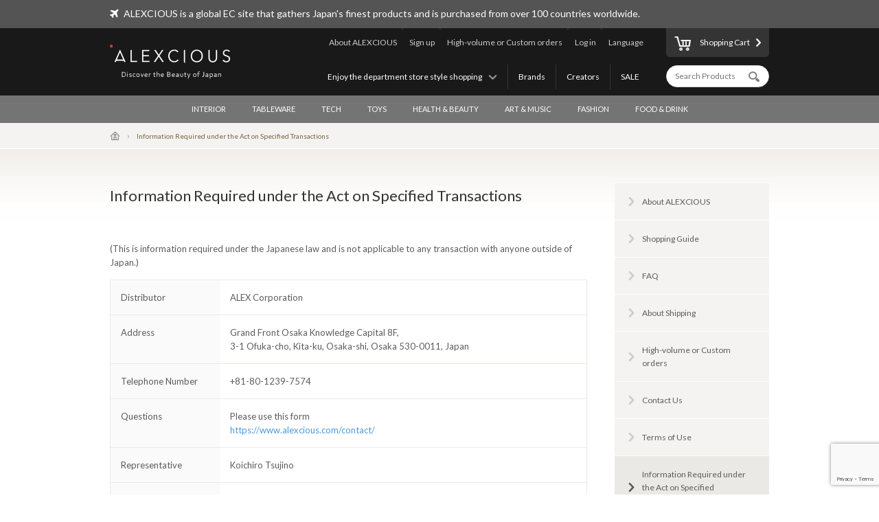

--- FILE ---
content_type: text/html; charset=UTF-8
request_url: https://www.alexcious.com/policy/asct
body_size: 7136
content:
<!DOCTYPE html>

<html lang="en" class="device-desktop">
<head>
<meta charset="UTF-8">
<meta name="viewport" content="width=device-width,user-scalable=no,initial-scale=1.0,maximum-scale=1.0">


<title> | ALEXCIOUS</title>
<meta property="og:title" content="" />
<meta name="description" content=", DISCOVER THE BEAUTY OF JAPAN at ALEXCIOUS: Find Unique Luxury Goods and be Inspired by their Creator" />
<meta property="og:description" content=", DISCOVER THE BEAUTY OF JAPAN at ALEXCIOUS: Find Unique Luxury Goods and be Inspired by their Creator" />
<meta name="keywords" content=",online shopping, luxury gifts, Japan,e-commerce in Japan,EC in Japan,made in Japan,traditional craft" />
<meta name="author" content="ALEX Corporation" />
<meta name="copyright" content="(c) 2014 ALEX Corporation" />
<meta name="name" content="ALEXCIOUS" />
<meta name="coverage" content="Worldwide" />
<meta property="og:type" content="article"/>
<meta property="og:url" content="https://www.alexcious.com/policy/asct"/>
<link rel="canonical" href="https://www.alexcious.com/policy/asct"/>
<meta name="language" content="English"/>
<meta property="og:locale" content="en_US"/>
<meta property="og:site_name" content="ALEXCIOUS"/>
<meta property="fb:admins" content="100001959169069"/>
<meta property="fb:app_id" content="199150523466404"/>
<meta name="google-translate-customization" content="35c9ede14c2d8877-7a05986dac924185-g72019994618f0e37-11"></meta>
<link rel="alternate" type="application/rss+xml" title="RSS" href="https://www.alexcious.com/feed/rss.php" />
<link rel="shortcut icon" href="">
<link rel="apple-touch-icon-precomposed" href="">

<link rel="alternate" hreflang="ja" href="https://www.alexcious.com/ja/policy/asct" />
<link rel="alternate" hreflang="zh" href="https://www.alexcious.com/zh/policy/asct" />
<link rel="alternate" hreflang="th" href="https://www.alexcious.com/th/policy/asct" />



<script src="/c/js/jquery/jquery-1.10.2.min.js"></script>
<script src="/c/js/jquery/jquery.easing.1.3.js"></script>
<script src="/c/js/jquery/jquery-ui.js"></script>
<script src="//translate.google.com/translate_a/element.js?cb=googleTranslateElementInit"></script>
<script src="/c/js/main.js?_=20200905"></script>
<script src="/c/js/common.js?_=20200905"></script>

<link rel="stylesheet" href="https://maxcdn.bootstrapcdn.com/font-awesome/4.7.0/css/font-awesome.min.css">
<link rel="stylesheet" href="/c/css/base.css?_=20190611" media="screen">



<meta name="google-site-verification" content="fderrzI2MjVSKEm5YlJRFzecwvRe7UgyGOJGhKBOuGw" /><link rel="shortcut icon" type="image/x-icon" href="https://www.alexcious.com/user_data/packages/default/img/header/favicon.ico" />
<link rel="icon" type="image/gif" href="https://www.alexcious.com/user_data/packages/default/img/header/favicon1.gif" />
<link rel="apple-touch-icon" href="https://www.alexcious.com/user_data/packages/default/img/header/apple-touch-icon.png" />

<script src='https://www.google.com/recaptcha/api.js?render=6Lex2MIZAAAAAKH4tjzciOnnElUDaTIPNam4xgJS'></script><!-- Google tag (gtag.js) -->
<script async src="https://www.googletagmanager.com/gtag/js?id=G-P93W1682EV"></script>
<script>
  window.dataLayer = window.dataLayer || [];
  function gtag(){dataLayer.push(arguments);}
  gtag('js', new Date());

  gtag('config', 'G-P93W1682EV');
</script></head>



<body onload="">









<div id="header">
    <div id="header-upper">
        <div class="width-keeper">
            <i class="fa fa-plane"></i>
            <p>ALEXCIOUS is a global EC site that gathers Japan's finest products and is purchased from over 100 countries worldwide.</p>
        </div>
    </div>
    <div id="header-main">
        <div class="width-keeper">
            <a id="header-logo" class="sprite-common" href="/"><h1>ALEXCIOUS</h1></a>
            <nav id="header-utils">
                <nav id="header-nav-links">
                    <ul class="utils">
                        <li id="header-nav-language">
                            <a id="language-toggler" href="#">Language</a>
                            <div id="language-menu">
                                <ul id="language-list">
                                    <li><a href="/ja/policy/asct">日本語</a></li>
                                    <li><a href="/zh/policy/asct">繁體中文</a></li>
                                    <li><a href="/zi/policy/asct">简体中文</a></li>
                                    <li><a href="/th/policy/asct">ภาษาไทย</a></li>
                                    <li><a href="/policy/asct">English</a></li>
                                </ul>
                                <div id="gTrans">
                                    <p>Other Language</p>
                                    <script>
function googleTranslateElementInit() {
  new google.translate.TranslateElement({
    autoDisplay: false,
    pageLanguage: 'en',
    multilanguagePage: true,
    gaTrack: true,
    gaId: 'UA-22285695-1',
    layout: google.translate.TranslateElement.InlineLayout.SIMPLE
  }, 'google_translate_element');
}
                                    </script>
                                    <div id="google_translate_element"></div>
                                    <p></p>
                                </div><!-- /#gTrans -->
                                <div class="clearfix"></div>
                            </div><!-- /#language-menu -->
                        </li>
                        <li class="log-in">
                            <a href="https://www.alexcious.com/entry/login_check.php">Log in</a>
                        </li>
                        <li>
                            <a href="/for_business">High-volume or Custom orders</a>
                        </li>
                        <li class="sign-up">
                            <a href="/entry/index.php">Sign up</a>
                        </li>
                        <li>
                            <a href="/about">About ALEXCIOUS</a>
                        </li>
                    </ul>
                    <ul class="filters">
                        <li>
                            <a href="/campaign/">SALE</a>
                        </li>
                        <li>
                            <a href="/creators/">Creators</a>
                        </li>
                        <li>
                            <a href="/brands/">Brands</a>
                        </li>
                        <li id="floor-list-wrapper">
                            <h3 id="floor-list-toggler">Enjoy the department store style shopping</h3>
                            <ul id="header-nav-floor-list">
                                <li class="alexcious-world"><a href="/products/?floor_id=1">
                                    <span class="sprite-common"></span>
                                    <h4>5F ALEXCIOUS WORLD</h4>
                                    <p class="tagline">We have carefully selected these aesthetic gems from all corners of Japan.</p>
                                </a></li>
                                <li class="beautiful"><a href="/products/?floor_id=2">
                                    <span class="sprite-common"></span>
                                    <h4>4F BEAUTIFUL</h4>
                                    <p class="tagline">We have a wide collection of world-class Japanese art.</p>
                                </a></li>
                                <li class="kawaii"><a href="/products/?floor_id=4">
                                    <span class="sprite-common"></span>
                                    <h4>3F KAWAII</h4>
                                    <p class="tagline">We bring Japan&#039;s unique “Kawaii” culture to you.</p>
                                </a></li>
                                <li class="health"><a href="/products/?floor_id=7">
                                    <span class="sprite-common"></span>
                                    <h4>2F HEALTH</h4>
                                    <p class="tagline">As the &quot;advanced health country&quot; Japan, here we&#039;ve selected excellent health-related products we are proud to deliver worldwide. We support the &quot;ME-BYO Project.&quot;</p>
                                </a></li>
                                <li class="useful"><a href="/products/?floor_id=3">
                                    <span class="sprite-common"></span>
                                    <h4>1F USEFUL</h4>
                                    <p class="tagline">Use it once, and you won&#039;t be able to go back. We have prepared goods created by the finest producers and artisans in Japan.</p>
                                </a></li>
                                <li class="gourmet"><a href="/products/?floor_id=5">
                                    <span class="sprite-common"></span>
                                    <h4>B1F GOURMET</h4>
                                    <p class="tagline">Indulge yourself and your loved ones with our products from the gourmet section.</p>
                                </a></li>
                            </ul>
                        </li>
                    </ul>
                </nav><!-- /#header-nav-links -->
                <nav id="header-nav-ui">
                    <a id="to-cart" href="/cart/index.php"><span class="sprite-common"></span>Shopping Cart</a>
                    <form action="/products/" method="GET">
                        <input id="header-product-search-input" class="text search" type="text" name="q" value="" placeholder="Search Products" autocomplete="off">
                        <input id="header-product-search-submit" type="submit" value="">
                    </form>
                </nav><!-- /#header-nav-ui -->
            </nav><!-- /#header-utils -->
        </div><!-- /.width-keeper -->
    </div><!-- /#header-main -->
    <nav id="header-nav-category-list">
        <div class="width-keeper">
            <ul>
                <li class="category">
                    <a class="main-category" href="/products/?cid=3">INTERIOR</a>
                    <ul class="sub-categories">
                        <li><a href="/products/?cid=58">For Workspaces</a></li>
                        <li><a href="/products/?cid=57">For Living Spaces</a></li>
                        <li><a href="/products/?cid=56">For Bedrooms</a></li>
                        <li><a href="/products/?cid=55">For Bathrooms</a></li>
                        <li><a href="/products/?cid=54">Fabrics</a></li>
                        <li><a href="/products/?cid=108">Decor</a></li>
                        <li><a href="/products/?cid=53">Others</a></li>
                    </ul>
                </li>
                <li class="category">
                    <a class="main-category" href="/products/?cid=2">TABLEWARE</a>
                    <ul class="sub-categories">
                        <li><a href="/products/?cid=48">Cups &amp; Mugs</a></li>
                        <li><a href="/products/?cid=109">Wine &amp; SAKE Glass</a></li>
                        <li><a href="/products/?cid=52">Crockery</a></li>
                        <li><a href="/products/?cid=51">Cutlery</a></li>
                        <li><a href="/products/?cid=50">Kitchen Tools</a></li>
                        <li><a href="/products/?cid=110">Kitchen Knives</a></li>
                        <li><a href="/products/?cid=49">Others</a></li>
                    </ul>
                </li>
                <li class="category">
                    <a class="main-category" href="/products/?cid=45">TECH</a>
                    <ul class="sub-categories">
                        <li><a href="/products/?cid=61">iPhone Cases</a></li>
                        <li><a href="/products/?cid=111">iPhone Goods</a></li>
                        <li><a href="/products/?cid=112">Gadget</a></li>
                        <li><a href="/products/?cid=60">Audio &amp; Headphones</a></li>
                        <li><a href="/products/?cid=59">Others</a></li>
                    </ul>
                </li>
                <li class="category">
                    <a class="main-category" href="/products/?cid=30">TOYS</a>
                    <ul class="sub-categories">
                        <li><a href="/products/?cid=73">Toys</a></li>
                        <li><a href="/products/?cid=71">Character Items</a></li>
                        <li><a href="/products/?cid=113">Building Sets</a></li>
                        <li><a href="/products/?cid=114">Wooden Toys</a></li>
                        <li><a href="/products/?cid=70">Others</a></li>
                    </ul>
                </li>
                <li class="category">
                    <a class="main-category" href="/products/?cid=46">HEALTH &amp; BEAUTY</a>
                    <ul class="sub-categories">
                        <li><a href="/products/?cid=66">Personal Care</a></li>
                        <li><a href="/products/?cid=65">Others</a></li>
                    </ul>
                </li>
                <li class="category">
                    <a class="main-category" href="/products/?cid=16">ART &amp; MUSIC</a>
                    <ul class="sub-categories">
                        <li><a href="/products/?cid=69">Artwork</a></li>
                        <li><a href="/products/?cid=68">Music &amp; DVD</a></li>
                        <li><a href="/products/?cid=67">Others</a></li>
                    </ul>
                </li>
                <li class="category">
                    <a class="main-category" href="/products/?cid=4">FASHION</a>
                    <ul class="sub-categories">
                        <li><a href="/products/?cid=64">Bags</a></li>
                        <li><a href="/products/?cid=115">Wallets</a></li>
                        <li><a href="/products/?cid=116">Card Case</a></li>
                        <li><a href="/products/?cid=117">Jewelry</a></li>
                        <li><a href="/products/?cid=63">Accessories</a></li>
                        <li><a href="/products/?cid=62">Others</a></li>
                    </ul>
                </li>
                <li class="category">
                    <a class="main-category" href="/products/?cid=47">FOOD &amp; DRINK</a>
                    <ul class="sub-categories">
                        <li><a href="/products/?cid=78">SAKE</a></li>
                        <li><a href="/products/?cid=77">Foods</a></li>
                        <li><a href="/products/?cid=74">Others</a></li>
                    </ul>
                </li>
            </ul>
        </div>
    </nav>
</div><!-- /#header -->

        <nav id="breadcrumbs">
    <div class="width-keeper">
        <ul>
            <li class="breadcrumb"><a href="/"><i class="icon-home"></i></a></li>
            <li class="breadcrumb">Information Required under the Act on Specified Transactions</li>
        </ul>
    </div>
</nav>
<div id="container" class="help asct">
    <div class="width-keeper">
        <div class="content">
            <header>
                <h2>Information Required under the Act on Specified Transactions</h2>
            </header>
            <div class="asct-wrapper">
                    <p class="notes">(This is information required under the Japanese law and is not applicable to any transaction with anyone outside of Japan.)</p>
                <table>
                    <thead></thead>
                    <tbody>
                        <tr>
                            <th>Distributor</th>
                            <td>ALEX Corporation</td>
                        </tr>
                        <tr>
                            <th>Address</th>
                            <td>
                                Grand Front Osaka Knowledge Capital 8F,<br>
3-1 Ofuka-cho,
Kita-ku,
Osaka-shi,
Osaka 530-0011,
Japan
                            </td>
                        </tr>
                        <tr>
                            <th>Telephone Number</th>
                            <td>+81-80-1239-7574</td>
                        </tr>
                        <tr>
                            <th>Questions</th>
                            <td>
                              <p>Please use this form</p>
                              <a href="https://www.alexcious.com/contact/">https://www.alexcious.com/contact/</a>
                            </td>
                        </tr>
                        <tr>
                            <th>Representative</th>
                            <td>Koichiro Tsujino</td>
                        </tr>
                        <tr>
                            <th>Pricing</th>
                            <td>
                                <p>The sale price will be indicated for each product including consumption tax. <span class="annotation-index">(*1)</span> <span class="annotation-index">(*2)</span></p>
                                <p>The currency used for the prices is Japanese yen.<span class="annotation">(*3)</span></p>
                                <ul class="annotations">
                                    <li><span class="annotation-index">*1</span>The sale price is provided for each product (or in cases where the sale price varies according to the color or pattern of the product) on our STORE web page (hereinafter referred to as “STORE Page”).</li>
                                    <li><span class="annotation-index">*2</span>No consumption tax is charged on item(s) for overseas delivery.</li>
                                    <li><span class="annotation-index">*3</span>JPY on the STORE Page means Japanese yen. The STORE Page also provides the approximate prices (Approx) of products in U.S. dollars (USD) (hereinafter referred to as the “Approximate Price”). The Approximate Prices are provided to customers for reference purposes only and are not the actual sale prices. The Approximate Price, which is updated every hour, is an approximate price converted from Japanese yen to U.S. dollars using the currency exchange rate of Yahoo Finance.</li>
                                </ul>
                            </td>
                        </tr>
                        <tr>
                            <th>Shipment</th>
                            <td>We offer not only domestic shipment, but also international shipment. There are, however, some products for which we only offer domestic shipment. In these cases, this information is clearly provided on the product description Page.</td>
                        </tr>
                        <tr>
                            <th>Shipping Fee</th>
                            <td>
                                <dl>
                                    <dt>Domestic Shipments</dt>
                                    <dd>Flat rate will be charged in Japan</dd>
                                    <dt>Overseas Shipments</dt>
                                    <dd>Shipping fee depends upon the weight and size of the product(s) and the country or region to which the shipment is made.</dd>
                                </dl>
                                <p>There may be cases where tariffs, import duties or other taxes or customs fees, etc. (hereinafter referred to as “Tariffs, etc.”) may be imposed depending on the country or region to which the shipment is made. The recipient of the product(s) will be responsible for the payment of any Tariffs, etc.</p>
                            </td>
                        </tr>
                        <tr>
                            <th>Timing of Payment</th>
                            <td>Advance payment</td>
                        </tr>
                        <tr>
                            <th>Method of Payment</th>
                            <td>
                              <p>PayPal online payment and Square online payment are accepted. You can simply use your credit card via either PayPal or Square.</p>
                              <p>In cases where currency conversion is necessary when you use PayPal, the currency exchange rate plus a conversion service fee (2.5%) as prescribed by PayPal shall apply.</p>
                              <p>For details on PayPal online payment, please see the <a href="https://www.paypal.com/" target="_blank">“PayPal” website.</a></p>
                              <p>For details on Square online payment, please see the <a href="https://squareup.com/" target="_blank">“Square” website.</a></p>
                            </td>
                        </tr>
                        <tr>
                            <th>Delivery Schedule of Products</th>
                            <td>
                                <p>Products in stock will be dispatched within 5 business days of the confirmation date of the customer’s payment.</p>
                                <p>Products out of stock will be dispatched as they become available. Orders will be cancelled upon providing the customer with notice for any products which are not available or out of stock due to any unforeseen circumstances and which will not become available in the future. </p>
                            </td>
                        </tr>
                        <tr>
                            <th>Return/Exchange</th>
                            <td>
                                <p>Upon request from the customer, the return or exchange of a product will be accepted where any defect (i.e. malfunction or damage, etc. which existed from the beginning or which occurred during shipment) is discovered as long as the product is returned to us (at our cost) within 10 days of the date of its arrival at the shipping address provided.</p>
                                <p>In cases where a product is returned due to any reason attributable to the customer, return of said product will be accepted only if it is unopened and unused, and is returned (at the customer’s expense) within 10 days of the date of its arrival at the shipping address provided.</p>
                                <p>When a product is returned, the amount which the customer paid to us will be refunded (Shipping fees will be deducted in cases where the product is returned for any reason attributable to the customer), but no interest will accrue with respect to the amount to be refunded by us.</p>
                            </td>
                        </tr>
                        <tr>
                            <th>Order Acceptance Period</th>
                            <td>Orders are generally accepted at any time. However, orders for any product during a limited period sales campaign will only be accepted during the period stated on our website or notice.</td>
                        </tr>
                        <tr>
                            <th>Order Quantity Restriction</th>
                            <td>No restrictions are generally imposed on the quantity which a customer may order. However, orders for any product during a sales campaign, in which limited stock is available, will only be accepted up to the quantity stated on our website or notice.</td>
                        </tr>
                        <tr>
                            <th>Condition of Sale</th>
                            <td>Our website does not accept any orders which are made for the purpose of resale to a third party.</td>
                        </tr>
                    </tbody>
                </table>
                </div><!-- /.asct-wrapper -->
        </div><!-- /.content -->
        <div class="navigation">
    <ul class="links">
        <li><a href="/about">About ALEXCIOUS</a></li>
        <li><a href="/help/guide">Shopping Guide</a></li>
        <li><a href="/help/faq">FAQ</a></li>
        <li><a href="/help/shipping">About Shipping</a></li>
        <li><a href="/for_business">High-volume or Custom orders</a></li>
        <li><a href="/contact">Contact Us</a></li>
        <li><a href="/policy/terms">Terms of Use</a></li>
        <li class="active"><a href="/policy/asct">Information Required under the Act on Specified Transactions</a></li>
        <li><a href="/policy/policy">Privacy Policy</a></li>
        <li><a href="/partners">Partners</a></li>
    </ul>
</div><!-- /.navigation -->    </div><!-- /.width-keeper -->
</div><!-- /#container -->    


<div id="footer">
    <div id="footer-newsletter-wrapper">
        <div class="width-keeper">
            <div class="footer-newsletter">
                <form accept-charset="utf-8" action="/api/newsletter_subscription" id="magazine_subscribe_form" method="POST">
                    <input class="text" type="email" name="email" placeholder="Enter your email address">
                    <input class="text" type="hidden" name="user_agent" value="Mozilla/5.0 (Macintosh; Intel Mac OS X 10_15_7) AppleWebKit/537.36 (KHTML, like Gecko) Chrome/131.0.0.0 Safari/537.36; ClaudeBot/1.0; +claudebot@anthropic.com)">
                    <input class="text" type="hidden" name="url" value="/policy/asct">
                    <input class="text" type="hidden" name="language" value="zz">
                    <input class="text" type="hidden" name="ip" value="3.23.86.121">
                    <button name="submit" class="normal"><span class="sprite-common"></span>Subscribe</button>
                </form>
                <div class="texts">
                    <h3>Get our newsletter and be the first to know!</h3>
                    <p>Be the first to know about new products, special offers and featured articles.</p>
                </div><!-- /.texts -->
            </div><!-- /#footer-newsletter -->
        </div><!-- /.width-keeper -->
    </div><!-- /#footer-newsletter-wrapper -->
    <nav id="footer-navigation-wrapper">
        <div class="width-keeper">
            <ul id="footer-navigation">
                <li class="menu">
                    <h5>Menu</h5>
                    <ul>
                        <li><a href="/products/?floor_id=1">Floors</a></li>
                        <li><a href="/brands/">Brands</a></li>
                        <li><a href="/creators/">Creators</a></li>
                        <li><a href="/campaign/">Promotion</a></li>
                    </ul>
                </li>
                <li class="categories">
                    <h5>Categories</h5>
                    <ul>
                        <li><a href="/products/?cid=3">INTERIOR</a></li>
                        <li><a href="/products/?cid=2">TABLEWARE</a></li>
                        <li><a href="/products/?cid=45">TECH</a></li>
                        <li><a href="/products/?cid=30">TOYS</a></li>
                        <li><a href="/products/?cid=46">HEALTH &amp; BEAUTY</a></li>
                        <li><a href="/products/?cid=16">ART &amp; MUSIC</a></li>
                        <li><a href="/products/?cid=4">FASHION</a></li>
                        <li><a href="/products/?cid=47">FOOD &amp; DRINK</a></li>
                    </ul>
                </li>
                <li class="help">
                    <h5>About ALEXCIOUS</h5>
                    <ul>
                        <li><a href="/about">About ALEXCIOUS</a></li>
                        <li><a href="/help/guide">Shopping Guide</a></li>
                        <li><a href="/help/faq">FAQ</a></li>
                        <li><a href="/help/shipping">About Shipping</a></li>
                        <li><a href="/for_business">High-volume or Custom orders</a></li>
                        <li><a href="/contact">Contact Us</a></li>
                        <li><a href="/partners">Partners</a></li>
                    </ul>
                </li>
                <li class="sns-links">
                    <h5>Follow on</h5>
                    <ul>
                        <li class="facebook"><a href="https://www.facebook.com/ALEXCIOUSJAPAN" target="_blank">
                            <span class="sprite-common"></span>
                            Facebook
                        </a></li>
                        <li class="youtube"><a href="https://www.youtube.com/user/alexciousjapan" target="_blank">
                            <span class="sprite-common"></span>
                            YouTube
                        </a></li>
                        <li class="twitter"><a href="https://twitter.com/alexciousjapan" target="_blank">
                            <span class="sprite-common"></span>
                            Twitter
                        </a></li>
                        <li class="pinterest"><a href="http://www.pinterest.com/alexcious/" target="_blank">
                            <span class="sprite-common"></span>
                            Pinterest
                        </a></li>
                        <li class="instagram"><a href="http://instagram.com/alexciousjapan" target="_blank">
                            <span class="sprite-common"></span>
                            Instagram
                        </a></li>
                    </ul>
                </li>
            </ul><!-- #footer-navigation -->
        </div><!-- /.width-keeper -->
    </nav>
    <nav id="footer-bottom-nav">
        <div class="width-keeper">
            <ul class="left">
                <li><a href="http://www.alex-x.com/en/" target="_blank"><span class="sprite-common alex-logo">ALEX Corporation</span></a></li>
                <li><a href="/policy/terms">Policy</a></li>
                <li><a href="/policy/asct">Act on Specified Commercial Transactions</a></li>
                <li><a href="/policy/policy">Privacy Policy</a></li>
            </ul>
            <div class="right">
                <p class="copyright">&copy; 2026 <a href="https://www.alex-x.com/en/" target="_blank">ALEX Corporation</a></p>
            </div>
        </div><!-- /.width-keeper -->
    </nav>
    <div class="serendipity-bg">
        <div class="serendipity-inner">
            <h2>ALEXCIOUS SERENDIPITY</h2>
            <a class="serendipity-link" href="">
                <img class="serendipity-image" src="">
                <h3 class="serendipity-name"></h3>
            </a>
            <span class="serendipity-close" href="#">Close</span>
        </div>
    </div><!-- /.serendipity-bg -->
</div><!-- /#footer -->










<script type="text/javascript">
setTimeout(function(){var a=document.createElement("script");
var b=document.getElementsByTagName('script')[0];
a.src=document.location.protocol+"//dnn506yrbagrg.cloudfront.net/pages/scripts/0011/7873.js";
a.async=true;a.type="text/javascript";b.parentNode.insertBefore(a,b)}, 1);
</script>
<script type="text/javascript">
(function() {
  if (window.CE2)
    CE2.set(1, "/policy/asct");
  else
    setTimeout(arguments.callee, 100);
})();
</script>
</body></html>

--- FILE ---
content_type: text/html; charset=utf-8
request_url: https://www.google.com/recaptcha/api2/anchor?ar=1&k=6Lex2MIZAAAAAKH4tjzciOnnElUDaTIPNam4xgJS&co=aHR0cHM6Ly93d3cuYWxleGNpb3VzLmNvbTo0NDM.&hl=en&v=PoyoqOPhxBO7pBk68S4YbpHZ&size=invisible&anchor-ms=20000&execute-ms=30000&cb=hb0yjrh6lzk0
body_size: 48875
content:
<!DOCTYPE HTML><html dir="ltr" lang="en"><head><meta http-equiv="Content-Type" content="text/html; charset=UTF-8">
<meta http-equiv="X-UA-Compatible" content="IE=edge">
<title>reCAPTCHA</title>
<style type="text/css">
/* cyrillic-ext */
@font-face {
  font-family: 'Roboto';
  font-style: normal;
  font-weight: 400;
  font-stretch: 100%;
  src: url(//fonts.gstatic.com/s/roboto/v48/KFO7CnqEu92Fr1ME7kSn66aGLdTylUAMa3GUBHMdazTgWw.woff2) format('woff2');
  unicode-range: U+0460-052F, U+1C80-1C8A, U+20B4, U+2DE0-2DFF, U+A640-A69F, U+FE2E-FE2F;
}
/* cyrillic */
@font-face {
  font-family: 'Roboto';
  font-style: normal;
  font-weight: 400;
  font-stretch: 100%;
  src: url(//fonts.gstatic.com/s/roboto/v48/KFO7CnqEu92Fr1ME7kSn66aGLdTylUAMa3iUBHMdazTgWw.woff2) format('woff2');
  unicode-range: U+0301, U+0400-045F, U+0490-0491, U+04B0-04B1, U+2116;
}
/* greek-ext */
@font-face {
  font-family: 'Roboto';
  font-style: normal;
  font-weight: 400;
  font-stretch: 100%;
  src: url(//fonts.gstatic.com/s/roboto/v48/KFO7CnqEu92Fr1ME7kSn66aGLdTylUAMa3CUBHMdazTgWw.woff2) format('woff2');
  unicode-range: U+1F00-1FFF;
}
/* greek */
@font-face {
  font-family: 'Roboto';
  font-style: normal;
  font-weight: 400;
  font-stretch: 100%;
  src: url(//fonts.gstatic.com/s/roboto/v48/KFO7CnqEu92Fr1ME7kSn66aGLdTylUAMa3-UBHMdazTgWw.woff2) format('woff2');
  unicode-range: U+0370-0377, U+037A-037F, U+0384-038A, U+038C, U+038E-03A1, U+03A3-03FF;
}
/* math */
@font-face {
  font-family: 'Roboto';
  font-style: normal;
  font-weight: 400;
  font-stretch: 100%;
  src: url(//fonts.gstatic.com/s/roboto/v48/KFO7CnqEu92Fr1ME7kSn66aGLdTylUAMawCUBHMdazTgWw.woff2) format('woff2');
  unicode-range: U+0302-0303, U+0305, U+0307-0308, U+0310, U+0312, U+0315, U+031A, U+0326-0327, U+032C, U+032F-0330, U+0332-0333, U+0338, U+033A, U+0346, U+034D, U+0391-03A1, U+03A3-03A9, U+03B1-03C9, U+03D1, U+03D5-03D6, U+03F0-03F1, U+03F4-03F5, U+2016-2017, U+2034-2038, U+203C, U+2040, U+2043, U+2047, U+2050, U+2057, U+205F, U+2070-2071, U+2074-208E, U+2090-209C, U+20D0-20DC, U+20E1, U+20E5-20EF, U+2100-2112, U+2114-2115, U+2117-2121, U+2123-214F, U+2190, U+2192, U+2194-21AE, U+21B0-21E5, U+21F1-21F2, U+21F4-2211, U+2213-2214, U+2216-22FF, U+2308-230B, U+2310, U+2319, U+231C-2321, U+2336-237A, U+237C, U+2395, U+239B-23B7, U+23D0, U+23DC-23E1, U+2474-2475, U+25AF, U+25B3, U+25B7, U+25BD, U+25C1, U+25CA, U+25CC, U+25FB, U+266D-266F, U+27C0-27FF, U+2900-2AFF, U+2B0E-2B11, U+2B30-2B4C, U+2BFE, U+3030, U+FF5B, U+FF5D, U+1D400-1D7FF, U+1EE00-1EEFF;
}
/* symbols */
@font-face {
  font-family: 'Roboto';
  font-style: normal;
  font-weight: 400;
  font-stretch: 100%;
  src: url(//fonts.gstatic.com/s/roboto/v48/KFO7CnqEu92Fr1ME7kSn66aGLdTylUAMaxKUBHMdazTgWw.woff2) format('woff2');
  unicode-range: U+0001-000C, U+000E-001F, U+007F-009F, U+20DD-20E0, U+20E2-20E4, U+2150-218F, U+2190, U+2192, U+2194-2199, U+21AF, U+21E6-21F0, U+21F3, U+2218-2219, U+2299, U+22C4-22C6, U+2300-243F, U+2440-244A, U+2460-24FF, U+25A0-27BF, U+2800-28FF, U+2921-2922, U+2981, U+29BF, U+29EB, U+2B00-2BFF, U+4DC0-4DFF, U+FFF9-FFFB, U+10140-1018E, U+10190-1019C, U+101A0, U+101D0-101FD, U+102E0-102FB, U+10E60-10E7E, U+1D2C0-1D2D3, U+1D2E0-1D37F, U+1F000-1F0FF, U+1F100-1F1AD, U+1F1E6-1F1FF, U+1F30D-1F30F, U+1F315, U+1F31C, U+1F31E, U+1F320-1F32C, U+1F336, U+1F378, U+1F37D, U+1F382, U+1F393-1F39F, U+1F3A7-1F3A8, U+1F3AC-1F3AF, U+1F3C2, U+1F3C4-1F3C6, U+1F3CA-1F3CE, U+1F3D4-1F3E0, U+1F3ED, U+1F3F1-1F3F3, U+1F3F5-1F3F7, U+1F408, U+1F415, U+1F41F, U+1F426, U+1F43F, U+1F441-1F442, U+1F444, U+1F446-1F449, U+1F44C-1F44E, U+1F453, U+1F46A, U+1F47D, U+1F4A3, U+1F4B0, U+1F4B3, U+1F4B9, U+1F4BB, U+1F4BF, U+1F4C8-1F4CB, U+1F4D6, U+1F4DA, U+1F4DF, U+1F4E3-1F4E6, U+1F4EA-1F4ED, U+1F4F7, U+1F4F9-1F4FB, U+1F4FD-1F4FE, U+1F503, U+1F507-1F50B, U+1F50D, U+1F512-1F513, U+1F53E-1F54A, U+1F54F-1F5FA, U+1F610, U+1F650-1F67F, U+1F687, U+1F68D, U+1F691, U+1F694, U+1F698, U+1F6AD, U+1F6B2, U+1F6B9-1F6BA, U+1F6BC, U+1F6C6-1F6CF, U+1F6D3-1F6D7, U+1F6E0-1F6EA, U+1F6F0-1F6F3, U+1F6F7-1F6FC, U+1F700-1F7FF, U+1F800-1F80B, U+1F810-1F847, U+1F850-1F859, U+1F860-1F887, U+1F890-1F8AD, U+1F8B0-1F8BB, U+1F8C0-1F8C1, U+1F900-1F90B, U+1F93B, U+1F946, U+1F984, U+1F996, U+1F9E9, U+1FA00-1FA6F, U+1FA70-1FA7C, U+1FA80-1FA89, U+1FA8F-1FAC6, U+1FACE-1FADC, U+1FADF-1FAE9, U+1FAF0-1FAF8, U+1FB00-1FBFF;
}
/* vietnamese */
@font-face {
  font-family: 'Roboto';
  font-style: normal;
  font-weight: 400;
  font-stretch: 100%;
  src: url(//fonts.gstatic.com/s/roboto/v48/KFO7CnqEu92Fr1ME7kSn66aGLdTylUAMa3OUBHMdazTgWw.woff2) format('woff2');
  unicode-range: U+0102-0103, U+0110-0111, U+0128-0129, U+0168-0169, U+01A0-01A1, U+01AF-01B0, U+0300-0301, U+0303-0304, U+0308-0309, U+0323, U+0329, U+1EA0-1EF9, U+20AB;
}
/* latin-ext */
@font-face {
  font-family: 'Roboto';
  font-style: normal;
  font-weight: 400;
  font-stretch: 100%;
  src: url(//fonts.gstatic.com/s/roboto/v48/KFO7CnqEu92Fr1ME7kSn66aGLdTylUAMa3KUBHMdazTgWw.woff2) format('woff2');
  unicode-range: U+0100-02BA, U+02BD-02C5, U+02C7-02CC, U+02CE-02D7, U+02DD-02FF, U+0304, U+0308, U+0329, U+1D00-1DBF, U+1E00-1E9F, U+1EF2-1EFF, U+2020, U+20A0-20AB, U+20AD-20C0, U+2113, U+2C60-2C7F, U+A720-A7FF;
}
/* latin */
@font-face {
  font-family: 'Roboto';
  font-style: normal;
  font-weight: 400;
  font-stretch: 100%;
  src: url(//fonts.gstatic.com/s/roboto/v48/KFO7CnqEu92Fr1ME7kSn66aGLdTylUAMa3yUBHMdazQ.woff2) format('woff2');
  unicode-range: U+0000-00FF, U+0131, U+0152-0153, U+02BB-02BC, U+02C6, U+02DA, U+02DC, U+0304, U+0308, U+0329, U+2000-206F, U+20AC, U+2122, U+2191, U+2193, U+2212, U+2215, U+FEFF, U+FFFD;
}
/* cyrillic-ext */
@font-face {
  font-family: 'Roboto';
  font-style: normal;
  font-weight: 500;
  font-stretch: 100%;
  src: url(//fonts.gstatic.com/s/roboto/v48/KFO7CnqEu92Fr1ME7kSn66aGLdTylUAMa3GUBHMdazTgWw.woff2) format('woff2');
  unicode-range: U+0460-052F, U+1C80-1C8A, U+20B4, U+2DE0-2DFF, U+A640-A69F, U+FE2E-FE2F;
}
/* cyrillic */
@font-face {
  font-family: 'Roboto';
  font-style: normal;
  font-weight: 500;
  font-stretch: 100%;
  src: url(//fonts.gstatic.com/s/roboto/v48/KFO7CnqEu92Fr1ME7kSn66aGLdTylUAMa3iUBHMdazTgWw.woff2) format('woff2');
  unicode-range: U+0301, U+0400-045F, U+0490-0491, U+04B0-04B1, U+2116;
}
/* greek-ext */
@font-face {
  font-family: 'Roboto';
  font-style: normal;
  font-weight: 500;
  font-stretch: 100%;
  src: url(//fonts.gstatic.com/s/roboto/v48/KFO7CnqEu92Fr1ME7kSn66aGLdTylUAMa3CUBHMdazTgWw.woff2) format('woff2');
  unicode-range: U+1F00-1FFF;
}
/* greek */
@font-face {
  font-family: 'Roboto';
  font-style: normal;
  font-weight: 500;
  font-stretch: 100%;
  src: url(//fonts.gstatic.com/s/roboto/v48/KFO7CnqEu92Fr1ME7kSn66aGLdTylUAMa3-UBHMdazTgWw.woff2) format('woff2');
  unicode-range: U+0370-0377, U+037A-037F, U+0384-038A, U+038C, U+038E-03A1, U+03A3-03FF;
}
/* math */
@font-face {
  font-family: 'Roboto';
  font-style: normal;
  font-weight: 500;
  font-stretch: 100%;
  src: url(//fonts.gstatic.com/s/roboto/v48/KFO7CnqEu92Fr1ME7kSn66aGLdTylUAMawCUBHMdazTgWw.woff2) format('woff2');
  unicode-range: U+0302-0303, U+0305, U+0307-0308, U+0310, U+0312, U+0315, U+031A, U+0326-0327, U+032C, U+032F-0330, U+0332-0333, U+0338, U+033A, U+0346, U+034D, U+0391-03A1, U+03A3-03A9, U+03B1-03C9, U+03D1, U+03D5-03D6, U+03F0-03F1, U+03F4-03F5, U+2016-2017, U+2034-2038, U+203C, U+2040, U+2043, U+2047, U+2050, U+2057, U+205F, U+2070-2071, U+2074-208E, U+2090-209C, U+20D0-20DC, U+20E1, U+20E5-20EF, U+2100-2112, U+2114-2115, U+2117-2121, U+2123-214F, U+2190, U+2192, U+2194-21AE, U+21B0-21E5, U+21F1-21F2, U+21F4-2211, U+2213-2214, U+2216-22FF, U+2308-230B, U+2310, U+2319, U+231C-2321, U+2336-237A, U+237C, U+2395, U+239B-23B7, U+23D0, U+23DC-23E1, U+2474-2475, U+25AF, U+25B3, U+25B7, U+25BD, U+25C1, U+25CA, U+25CC, U+25FB, U+266D-266F, U+27C0-27FF, U+2900-2AFF, U+2B0E-2B11, U+2B30-2B4C, U+2BFE, U+3030, U+FF5B, U+FF5D, U+1D400-1D7FF, U+1EE00-1EEFF;
}
/* symbols */
@font-face {
  font-family: 'Roboto';
  font-style: normal;
  font-weight: 500;
  font-stretch: 100%;
  src: url(//fonts.gstatic.com/s/roboto/v48/KFO7CnqEu92Fr1ME7kSn66aGLdTylUAMaxKUBHMdazTgWw.woff2) format('woff2');
  unicode-range: U+0001-000C, U+000E-001F, U+007F-009F, U+20DD-20E0, U+20E2-20E4, U+2150-218F, U+2190, U+2192, U+2194-2199, U+21AF, U+21E6-21F0, U+21F3, U+2218-2219, U+2299, U+22C4-22C6, U+2300-243F, U+2440-244A, U+2460-24FF, U+25A0-27BF, U+2800-28FF, U+2921-2922, U+2981, U+29BF, U+29EB, U+2B00-2BFF, U+4DC0-4DFF, U+FFF9-FFFB, U+10140-1018E, U+10190-1019C, U+101A0, U+101D0-101FD, U+102E0-102FB, U+10E60-10E7E, U+1D2C0-1D2D3, U+1D2E0-1D37F, U+1F000-1F0FF, U+1F100-1F1AD, U+1F1E6-1F1FF, U+1F30D-1F30F, U+1F315, U+1F31C, U+1F31E, U+1F320-1F32C, U+1F336, U+1F378, U+1F37D, U+1F382, U+1F393-1F39F, U+1F3A7-1F3A8, U+1F3AC-1F3AF, U+1F3C2, U+1F3C4-1F3C6, U+1F3CA-1F3CE, U+1F3D4-1F3E0, U+1F3ED, U+1F3F1-1F3F3, U+1F3F5-1F3F7, U+1F408, U+1F415, U+1F41F, U+1F426, U+1F43F, U+1F441-1F442, U+1F444, U+1F446-1F449, U+1F44C-1F44E, U+1F453, U+1F46A, U+1F47D, U+1F4A3, U+1F4B0, U+1F4B3, U+1F4B9, U+1F4BB, U+1F4BF, U+1F4C8-1F4CB, U+1F4D6, U+1F4DA, U+1F4DF, U+1F4E3-1F4E6, U+1F4EA-1F4ED, U+1F4F7, U+1F4F9-1F4FB, U+1F4FD-1F4FE, U+1F503, U+1F507-1F50B, U+1F50D, U+1F512-1F513, U+1F53E-1F54A, U+1F54F-1F5FA, U+1F610, U+1F650-1F67F, U+1F687, U+1F68D, U+1F691, U+1F694, U+1F698, U+1F6AD, U+1F6B2, U+1F6B9-1F6BA, U+1F6BC, U+1F6C6-1F6CF, U+1F6D3-1F6D7, U+1F6E0-1F6EA, U+1F6F0-1F6F3, U+1F6F7-1F6FC, U+1F700-1F7FF, U+1F800-1F80B, U+1F810-1F847, U+1F850-1F859, U+1F860-1F887, U+1F890-1F8AD, U+1F8B0-1F8BB, U+1F8C0-1F8C1, U+1F900-1F90B, U+1F93B, U+1F946, U+1F984, U+1F996, U+1F9E9, U+1FA00-1FA6F, U+1FA70-1FA7C, U+1FA80-1FA89, U+1FA8F-1FAC6, U+1FACE-1FADC, U+1FADF-1FAE9, U+1FAF0-1FAF8, U+1FB00-1FBFF;
}
/* vietnamese */
@font-face {
  font-family: 'Roboto';
  font-style: normal;
  font-weight: 500;
  font-stretch: 100%;
  src: url(//fonts.gstatic.com/s/roboto/v48/KFO7CnqEu92Fr1ME7kSn66aGLdTylUAMa3OUBHMdazTgWw.woff2) format('woff2');
  unicode-range: U+0102-0103, U+0110-0111, U+0128-0129, U+0168-0169, U+01A0-01A1, U+01AF-01B0, U+0300-0301, U+0303-0304, U+0308-0309, U+0323, U+0329, U+1EA0-1EF9, U+20AB;
}
/* latin-ext */
@font-face {
  font-family: 'Roboto';
  font-style: normal;
  font-weight: 500;
  font-stretch: 100%;
  src: url(//fonts.gstatic.com/s/roboto/v48/KFO7CnqEu92Fr1ME7kSn66aGLdTylUAMa3KUBHMdazTgWw.woff2) format('woff2');
  unicode-range: U+0100-02BA, U+02BD-02C5, U+02C7-02CC, U+02CE-02D7, U+02DD-02FF, U+0304, U+0308, U+0329, U+1D00-1DBF, U+1E00-1E9F, U+1EF2-1EFF, U+2020, U+20A0-20AB, U+20AD-20C0, U+2113, U+2C60-2C7F, U+A720-A7FF;
}
/* latin */
@font-face {
  font-family: 'Roboto';
  font-style: normal;
  font-weight: 500;
  font-stretch: 100%;
  src: url(//fonts.gstatic.com/s/roboto/v48/KFO7CnqEu92Fr1ME7kSn66aGLdTylUAMa3yUBHMdazQ.woff2) format('woff2');
  unicode-range: U+0000-00FF, U+0131, U+0152-0153, U+02BB-02BC, U+02C6, U+02DA, U+02DC, U+0304, U+0308, U+0329, U+2000-206F, U+20AC, U+2122, U+2191, U+2193, U+2212, U+2215, U+FEFF, U+FFFD;
}
/* cyrillic-ext */
@font-face {
  font-family: 'Roboto';
  font-style: normal;
  font-weight: 900;
  font-stretch: 100%;
  src: url(//fonts.gstatic.com/s/roboto/v48/KFO7CnqEu92Fr1ME7kSn66aGLdTylUAMa3GUBHMdazTgWw.woff2) format('woff2');
  unicode-range: U+0460-052F, U+1C80-1C8A, U+20B4, U+2DE0-2DFF, U+A640-A69F, U+FE2E-FE2F;
}
/* cyrillic */
@font-face {
  font-family: 'Roboto';
  font-style: normal;
  font-weight: 900;
  font-stretch: 100%;
  src: url(//fonts.gstatic.com/s/roboto/v48/KFO7CnqEu92Fr1ME7kSn66aGLdTylUAMa3iUBHMdazTgWw.woff2) format('woff2');
  unicode-range: U+0301, U+0400-045F, U+0490-0491, U+04B0-04B1, U+2116;
}
/* greek-ext */
@font-face {
  font-family: 'Roboto';
  font-style: normal;
  font-weight: 900;
  font-stretch: 100%;
  src: url(//fonts.gstatic.com/s/roboto/v48/KFO7CnqEu92Fr1ME7kSn66aGLdTylUAMa3CUBHMdazTgWw.woff2) format('woff2');
  unicode-range: U+1F00-1FFF;
}
/* greek */
@font-face {
  font-family: 'Roboto';
  font-style: normal;
  font-weight: 900;
  font-stretch: 100%;
  src: url(//fonts.gstatic.com/s/roboto/v48/KFO7CnqEu92Fr1ME7kSn66aGLdTylUAMa3-UBHMdazTgWw.woff2) format('woff2');
  unicode-range: U+0370-0377, U+037A-037F, U+0384-038A, U+038C, U+038E-03A1, U+03A3-03FF;
}
/* math */
@font-face {
  font-family: 'Roboto';
  font-style: normal;
  font-weight: 900;
  font-stretch: 100%;
  src: url(//fonts.gstatic.com/s/roboto/v48/KFO7CnqEu92Fr1ME7kSn66aGLdTylUAMawCUBHMdazTgWw.woff2) format('woff2');
  unicode-range: U+0302-0303, U+0305, U+0307-0308, U+0310, U+0312, U+0315, U+031A, U+0326-0327, U+032C, U+032F-0330, U+0332-0333, U+0338, U+033A, U+0346, U+034D, U+0391-03A1, U+03A3-03A9, U+03B1-03C9, U+03D1, U+03D5-03D6, U+03F0-03F1, U+03F4-03F5, U+2016-2017, U+2034-2038, U+203C, U+2040, U+2043, U+2047, U+2050, U+2057, U+205F, U+2070-2071, U+2074-208E, U+2090-209C, U+20D0-20DC, U+20E1, U+20E5-20EF, U+2100-2112, U+2114-2115, U+2117-2121, U+2123-214F, U+2190, U+2192, U+2194-21AE, U+21B0-21E5, U+21F1-21F2, U+21F4-2211, U+2213-2214, U+2216-22FF, U+2308-230B, U+2310, U+2319, U+231C-2321, U+2336-237A, U+237C, U+2395, U+239B-23B7, U+23D0, U+23DC-23E1, U+2474-2475, U+25AF, U+25B3, U+25B7, U+25BD, U+25C1, U+25CA, U+25CC, U+25FB, U+266D-266F, U+27C0-27FF, U+2900-2AFF, U+2B0E-2B11, U+2B30-2B4C, U+2BFE, U+3030, U+FF5B, U+FF5D, U+1D400-1D7FF, U+1EE00-1EEFF;
}
/* symbols */
@font-face {
  font-family: 'Roboto';
  font-style: normal;
  font-weight: 900;
  font-stretch: 100%;
  src: url(//fonts.gstatic.com/s/roboto/v48/KFO7CnqEu92Fr1ME7kSn66aGLdTylUAMaxKUBHMdazTgWw.woff2) format('woff2');
  unicode-range: U+0001-000C, U+000E-001F, U+007F-009F, U+20DD-20E0, U+20E2-20E4, U+2150-218F, U+2190, U+2192, U+2194-2199, U+21AF, U+21E6-21F0, U+21F3, U+2218-2219, U+2299, U+22C4-22C6, U+2300-243F, U+2440-244A, U+2460-24FF, U+25A0-27BF, U+2800-28FF, U+2921-2922, U+2981, U+29BF, U+29EB, U+2B00-2BFF, U+4DC0-4DFF, U+FFF9-FFFB, U+10140-1018E, U+10190-1019C, U+101A0, U+101D0-101FD, U+102E0-102FB, U+10E60-10E7E, U+1D2C0-1D2D3, U+1D2E0-1D37F, U+1F000-1F0FF, U+1F100-1F1AD, U+1F1E6-1F1FF, U+1F30D-1F30F, U+1F315, U+1F31C, U+1F31E, U+1F320-1F32C, U+1F336, U+1F378, U+1F37D, U+1F382, U+1F393-1F39F, U+1F3A7-1F3A8, U+1F3AC-1F3AF, U+1F3C2, U+1F3C4-1F3C6, U+1F3CA-1F3CE, U+1F3D4-1F3E0, U+1F3ED, U+1F3F1-1F3F3, U+1F3F5-1F3F7, U+1F408, U+1F415, U+1F41F, U+1F426, U+1F43F, U+1F441-1F442, U+1F444, U+1F446-1F449, U+1F44C-1F44E, U+1F453, U+1F46A, U+1F47D, U+1F4A3, U+1F4B0, U+1F4B3, U+1F4B9, U+1F4BB, U+1F4BF, U+1F4C8-1F4CB, U+1F4D6, U+1F4DA, U+1F4DF, U+1F4E3-1F4E6, U+1F4EA-1F4ED, U+1F4F7, U+1F4F9-1F4FB, U+1F4FD-1F4FE, U+1F503, U+1F507-1F50B, U+1F50D, U+1F512-1F513, U+1F53E-1F54A, U+1F54F-1F5FA, U+1F610, U+1F650-1F67F, U+1F687, U+1F68D, U+1F691, U+1F694, U+1F698, U+1F6AD, U+1F6B2, U+1F6B9-1F6BA, U+1F6BC, U+1F6C6-1F6CF, U+1F6D3-1F6D7, U+1F6E0-1F6EA, U+1F6F0-1F6F3, U+1F6F7-1F6FC, U+1F700-1F7FF, U+1F800-1F80B, U+1F810-1F847, U+1F850-1F859, U+1F860-1F887, U+1F890-1F8AD, U+1F8B0-1F8BB, U+1F8C0-1F8C1, U+1F900-1F90B, U+1F93B, U+1F946, U+1F984, U+1F996, U+1F9E9, U+1FA00-1FA6F, U+1FA70-1FA7C, U+1FA80-1FA89, U+1FA8F-1FAC6, U+1FACE-1FADC, U+1FADF-1FAE9, U+1FAF0-1FAF8, U+1FB00-1FBFF;
}
/* vietnamese */
@font-face {
  font-family: 'Roboto';
  font-style: normal;
  font-weight: 900;
  font-stretch: 100%;
  src: url(//fonts.gstatic.com/s/roboto/v48/KFO7CnqEu92Fr1ME7kSn66aGLdTylUAMa3OUBHMdazTgWw.woff2) format('woff2');
  unicode-range: U+0102-0103, U+0110-0111, U+0128-0129, U+0168-0169, U+01A0-01A1, U+01AF-01B0, U+0300-0301, U+0303-0304, U+0308-0309, U+0323, U+0329, U+1EA0-1EF9, U+20AB;
}
/* latin-ext */
@font-face {
  font-family: 'Roboto';
  font-style: normal;
  font-weight: 900;
  font-stretch: 100%;
  src: url(//fonts.gstatic.com/s/roboto/v48/KFO7CnqEu92Fr1ME7kSn66aGLdTylUAMa3KUBHMdazTgWw.woff2) format('woff2');
  unicode-range: U+0100-02BA, U+02BD-02C5, U+02C7-02CC, U+02CE-02D7, U+02DD-02FF, U+0304, U+0308, U+0329, U+1D00-1DBF, U+1E00-1E9F, U+1EF2-1EFF, U+2020, U+20A0-20AB, U+20AD-20C0, U+2113, U+2C60-2C7F, U+A720-A7FF;
}
/* latin */
@font-face {
  font-family: 'Roboto';
  font-style: normal;
  font-weight: 900;
  font-stretch: 100%;
  src: url(//fonts.gstatic.com/s/roboto/v48/KFO7CnqEu92Fr1ME7kSn66aGLdTylUAMa3yUBHMdazQ.woff2) format('woff2');
  unicode-range: U+0000-00FF, U+0131, U+0152-0153, U+02BB-02BC, U+02C6, U+02DA, U+02DC, U+0304, U+0308, U+0329, U+2000-206F, U+20AC, U+2122, U+2191, U+2193, U+2212, U+2215, U+FEFF, U+FFFD;
}

</style>
<link rel="stylesheet" type="text/css" href="https://www.gstatic.com/recaptcha/releases/PoyoqOPhxBO7pBk68S4YbpHZ/styles__ltr.css">
<script nonce="nw34az9izBr6jC7-CXiV3Q" type="text/javascript">window['__recaptcha_api'] = 'https://www.google.com/recaptcha/api2/';</script>
<script type="text/javascript" src="https://www.gstatic.com/recaptcha/releases/PoyoqOPhxBO7pBk68S4YbpHZ/recaptcha__en.js" nonce="nw34az9izBr6jC7-CXiV3Q">
      
    </script></head>
<body><div id="rc-anchor-alert" class="rc-anchor-alert"></div>
<input type="hidden" id="recaptcha-token" value="[base64]">
<script type="text/javascript" nonce="nw34az9izBr6jC7-CXiV3Q">
      recaptcha.anchor.Main.init("[\x22ainput\x22,[\x22bgdata\x22,\x22\x22,\[base64]/[base64]/[base64]/KE4oMTI0LHYsdi5HKSxMWihsLHYpKTpOKDEyNCx2LGwpLFYpLHYpLFQpKSxGKDE3MSx2KX0scjc9ZnVuY3Rpb24obCl7cmV0dXJuIGx9LEM9ZnVuY3Rpb24obCxWLHYpe04odixsLFYpLFZbYWtdPTI3OTZ9LG49ZnVuY3Rpb24obCxWKXtWLlg9KChWLlg/[base64]/[base64]/[base64]/[base64]/[base64]/[base64]/[base64]/[base64]/[base64]/[base64]/[base64]\\u003d\x22,\[base64]\x22,\[base64]/DqhcjwpvDtsO3LyJEJsKQwoJeWsK2w47Dh1A1KW8CXsOtVsK2wpnDicOjwpQCw4zDghbDqMKwwr89w51Sw6wdTUrDn04iw4/CoHHDi8KFRcKkwosxwq/[base64]/CnFvClXZ2HDJDKGBie8KzESd/w5HDuMKsNz8VD8O2Mi57wrvDssOMwp97w5TDrnHDtjzClcK1Nn3DhGUdDGZ0N0g/w7oKw4zCoHTCt8O1wr/CqWsRwq7CkUEXw77CmgE/[base64]/[base64]/fMO3Xm7Cu0zCrMO2w7LCm0Q3wqrDrcOkwpTDojg8wptMw5lwAcOjCcKxwrDDiF99w6Ibwo/DhwIHwqLDt8KpdyDDu8OmesO4HRMXF1LCph1SworDicOKbMO7wo3CpMOwDikow5NZwo0SQ8OaPMK/Jy8yE8OpZk8Yw6chJ8OIw6XCkXI4WMKUVMKVIsKkwqlDwrBmwr3DsMOFw67CkAM3aEDCncKOw60Gw5U1RQzDsgbDtcO8Vw7Di8Kiw4zDvcK4w6/CshYBUjQFwpBCw6/DnsKFwo4VSMO2woDDnCNDwoHCjn7DjzvDkcK8w4wswrEUXmpqw7RIG8KJw4MvYHnCtQTCqHBbw4xCwow7SkDDuDjDhMKqwp1qD8KDwqvCnsK4XHtfw59/Mzg8w7kHIcKPw75nwrB7wrEoCMKwJMKywrVyUTtrL3fComJpLGnDrcOEA8KhYsO4CcKBDVgaw5k+bSTDmlDChMOtwqzClMONwrJKYQ/DscO4GG/[base64]/ClCLCn1Z8DGJcwp1vwrbCqmNRwqx4w49nczrCrMO/[base64]/DjRNow5J7w4QnTD3ChcOCw7zCiMK1wqFpC8KqwoPDqk7DlMOzMiELwrfDhmIrCMObw5A/[base64]/[base64]/[base64]/Cr8OZJMOADsKKUnPCt8Ore8KGRx3Cnk/CvsK8EcO+woLDjwIMSDsxwrHDksKgwpTDmcOJw4LCrMOiYStWw4XDp3jCkcOSwro2FibCosOWVyBkwrTCocKyw4Umw6fCrTIvw4pWwqpkSXzDsAcMw57DscOdKsO5w65sOD1uBz3Dl8KsDFrChsOURE5gwrvCsiJTw4vDn8O7csOUw5/Dt8KqXH4LFcOnwqEWAcOFckAsOcOfw6DChsOCw6/CjsO8MsKewr8VH8KkworClxXDqsOwZ2jDiwsywopmwprCjMOWw78nbV3CqMORNi4tNHA9w4HCmBZdwobCpcKLcsKcJnpfwpNFEcK4w5/CrMOEwonCoMO5fVJDLAwHeCU2wpzCq2laLsKJwoc1woZ9GcKOEMK+McKGw73DtsKvCMO7woPCpMKlw6EPwpYLw6kxEMKIYSFdwr/DgMOVwo7CrsOHwoXDnE7ComzCg8Oqwr9HwozCp8KeScKEw5x5VcO9w5/CvB1lB8KhwqUfw7YCwpnDncKmwqFkJcKEXsKnwqTDlQ7CvFLDv3pVbiMoOXPCgcKSHcOHW2pIBGvDiS50VBIbwqcXQE3CrABUJ0LCigRvwpNawoJ7N8OuUMOIwrXDj8Oca8Kdw5UROig9Z8Kxwp7DrMOaw7tYw4ULwo/[base64]/ClT5rw4TCu8KCwp7CqyvCs8Kqw61Sw4DCksKmw6NKdsOkwqfCpD7CjgfDi1lZbxbCsF0YcDE9w6Fqa8O1ey8fdhTDl8OFw6Fsw6Zfw53DqD/Dl0DDisKSwqHDt8KZw5MqKMOQU8OqDWpGD8Kkw4XClD5GH3/[base64]/DrsKWwqPCvsOMN8OPw7zDnsOPwqktQx7Cq8KAwq/Cj8OdEmbDm8OBwrXDlcKUPyDDggUEwodrPcOywoPDvDNdwr8bRMO+XyEheltNwqbDtxMlLsOJSMKfe106eDkXLMKYwrPCoMKZdsOVAiQvXF3DuT5LaR3DtsOAw5DCiXXCq3TCsMKEw6fCoAzDs0HDv8OrTcOpOMKAwoXDtMK7HcK1TMOmw7fCpTPCj3/Cl3QMw6rCtsKzJ1Vfw7HDlx4jwrwIwq9Pw7xQL1oZwpInw6JCeCJtV0fDhWvDmsOVdThswrwoQhLCtH4TcsKeMsOLw5rCphzCvsKRworCp8OBecO6Zh3ChCVDw5HDgFPDl8KDw4AbwqnDkcKnMC7CqRdwwqLDryBqUAnDrMO4wqEyw5zDhjhFI8K/[base64]/Cj1ZRPMKpwophwovCp8OCw4Zjw4hKwpLCrE0TYw/[base64]/R8O/WULDlx7DgHopKMOHbi/CmMOuwr/CmnszworDgk5UBMOPDHM5UBjCgsK0wqQOWxnDjsKywpDCsMKgw7Qlw5TDvsO5w6jDq2bDoMK5wqzDgDjCpsKVw7XDscO8QUXCv8KyDMKZw5NtHMOrIcOWE8KTYUEIwrAfVsO/DHbDuGvDgWbCgMOmfCDCtHDCqMOgwp3DmRjCpsOrwrhNB1Y/[base64]/[base64]/ZC5vBCcDw7rDuivDqcONCRI1CmcQwoHClkNBOnlPNTzDulfCl3I3dEQHwpnDj1XDpxxke0YCSwMkBsKPwogpUS/DrMKowpEKw50qYMOBXsKmExxTXcObwoNHw41Lw53CusObdsOKDWTCg8O0KsKdw6HCoyZMw7nDskvClBLCv8Oqw4DDjMODwpkbw5YwCy80wo4+JF9mwqPDtcOlPMKIw7fCksKQw4URPcKSESp0w6M3P8KzwrQ7w61mTMK+w451woUEwqLCl8OUHh/DuhrCm8Oaw6PCknJ+F8OSw63DqQkbDSjDnmsQw4sjBMO3w4VHV2XDjsO/[base64]/DqUXCuMKELXjDiUPCnAbDnEPDusOsw5Bow4jCjDXDgFk1w6Qrw5YLM8KfJcKdw4Bcw75jwoLCglLDt3ZPw6bDu3rCk1LDiRUdwp/[base64]/Dl8O4T3d1FGFmHEkJGsOJw7PDucOuw6lQKwcVI8K+w4V4SHjDiG9oWhnDgh9bFVYOwpnCvMOxUDkrwrVkw5QgwqDDlH3CsMOTDXvCmMOgw5Zfw5U+wrs8wrzCsCZtY8K/f8Kbw6QGw7sVWMKHYS13JSDCmHPDj8OSw6bCuF8fw5DDqyHDmcODVRfCkcO1d8Ogw70WK33Ci0BQXkfDusKgZcOzwqR6wplsPnRfwpXCgsOAIcKPwosHwrvCqsKYesOYehomwockY8Kpwq/CmB7CsMOCVsOJUCXDhHlvCMO8wp0fwqHDlsOFNAlFJWQbwot4wq9zAsKzw4FBwpjDiUVpwq/Cu3lfwqTDmyFZT8Ojw57Ds8KDwqXDoAZxAk/CocOkZjETXsK8JijCv3TCsMO+XmHCsAg5LF3DpRTCksOVwpjDv8OTLE7CsisQw4rDlTUbworCnMKtwqt6w73Dh3J0QT/CtsKmw4R0DMOywr/[base64]/asO5cSPCgmLDlMKtXSFrDxjDnsOeRUjCvsKAwpTDgxDClwvDksOZwphVMzIiI8KYaUp+woQ9w6wzCcKaw79dCSXChsKOw7nDj8KwQcOtwpl3VizCj3LCrcO7asOPw73DgMO9wrbCuMOnw6rCnG1rwrZYeW/CvDpRZ1zCjjTCrMK+w73DrnQCw6xxw51fwpsQSsK7TsOpBj/DpsKww7YkJzlAIMOhcyc9a8KUwoEQecOUesOrd8K6KQjDqmMvbcKJw6wawrPDlMKNw7bDucKnRXwywrAaYsO2wpXCq8OMCsKMLsOVw7RDwpwQwpjCoFvCvcOqGGMZcE/[base64]/[base64]/CucOWw70aw4PDjz/[base64]/[base64]/DuC7DnMOAXQ7CmTF6G8KALHjCnMOsX8OFLMO+wqZbJsOew5fCpsOcwr3DvDdPJQrDqRwuw7Fqw5I2Q8K4w6HCn8Kpw6Bgw6/CuyQIw5fCgsK9w6rDkW8Pwqhmwr9RF8KHw4HCuyrCkQzDmMOKV8KPwp/DpcO6VsKiwrTCq8O4w4IlwqBsShPDgMKCCHpNwo/ClcOswr7Dl8Kowpp5wqjCgsOAw6MawrjCrcKrw73Dp8ONUDwtcgHDmcKXJsKUfg7DqDg2MAXCjAt0w7/ChCzCi8ORwocmwqU5e0h5e8K6w5E2I1xUwqvCvisrw4vDo8OmdzUswok4w5TDi8KIGcO7wrfDj2ABw53DgMOSJEjCpsKnw4DCgjIwBVdFw55uF8KZWifCiAPDoMK/c8KHAsO6woTDkAzCscKmMMKIwojDv8KHIMOfwrUww5/DpzB1Y8KEwpBLPwjCvFHDjsKAwqLDjMO6w6k0wrvCkUVrAcOlw7pLwoZFw7Nqw5PCgMKAN8KkwpPDqsKFdUU3ayrDtU5UJ8KOw7YHb3ozR2rDkkPDvsKtw7QACcK/w41PbMOaw7rCkMK1dcK3w6thwqN0w6vCoRTCsXbDicOOPcKUTcKHwrDDpF1yZ1o9wqvCpsKDAMOxwqdfEcO/[base64]/DtcOsZsOXPj8twovClwnCm21vw7fDjCF6w4TCoMOFWXEwDsOGHgpxLn7DhcKbX8KPw67DhsOBZ0AewoJiDsKGWcOaF8OsCMOhEcKVwo/DmMOGKlvCiRcEw5rCj8O9XcOYw7gvw6fDgMOjDAVEdMOSw4XCmcOVZgoQdMKqw5NTwqLCrnzCqsO7w7BuUcKnPcObP8KIwprChMOXZHd4w4g6w4ArwrvCsA/[base64]/Cg8Obw5XCmMKkw5DDmsO0w5kVwpJmZMOwwoZvQBPDo8OYIcK7wroUwprCr17CgsKFw5HDpDjCt8KwMycew6nCgQkdTmJjaQ8XeG1Awo/CnnlQWsOGBcKTViU/IcOHw6XDg2wXRijDnVpMfUcHM1HDmmvDmCTCgCvCu8KbOcKXR8K1G8O4YsOQYD8iCQMkXcKaDicFw4DCkcO2R8K8wqVow5UVw7TDrsOQwq8PwrjDm2DCm8OQKcKIwpliHD0IPWTCjjQOXB/Dmh7CvTkiwotXw6vCvjocasKJFMO/[base64]/DiSAzw61xw7LCosK/GcKLwrfDuF5fwqTCkMKcwr5qYB7CqsOaLsK2woXCgFHCuwIjwrUvwqQmw7dsPF/CoCINwpbCg8KkQsK7QUHCs8Kuwrs3w5DDvQRewrZ0FlPCpX/CuBNmwp09woN6w5p7NWXCi8KUw7A9CjRTSXI8aEVnSsOLZSQqw7FJw6nChcOOwp1+MF1Ew687Az9TwrfDicOsOWbCpHtdScKXZ3Anf8Ogw5jDpcOOwqUfIMOacHofFMKfXsOjwp4yAMOeeGbCk8KlwrLCkcK8H8OoFB3DhcO5wqTCuD/DnsOdw59Rw6RTwprDjMK+wppKEBlTYMOFw414w5/ChgZ8wp19QcO1w6EqwokDMcKbfMKww53DlsKYQ8KQwoQXw7nDncKBIwwvF8K/KzLCmcOQw5o6w74bwr8mwpzDmMKkdcK1w5bClsKLwpMCMHzDi8KMwpHCicKwGXNNw7LDs8OiSmHCvMK+wo7DoMOmw6/Dt8Ovw4gNw5vCp8KnS8OMWcO3NA7Dq1PCrMOhYnLCn8OvwpHDvMO6ExMeNGE5w7VOw6d6w41NwolwKErClkTCgT7DmkUXUMKRNC4iwoMBwoDDkRTCj8Ocwrd6YsKEUy7Ds0jCmsOce1fChiXCnwovYcO0fHxiZGvDlsOVw60/woEXBsOfw7PCmUvDhMO3woINwrnCr17DlkY+YDDCtV8IfMKPLMKkC8OkcMOSF8O2Zl3DksKNEcO3w53DksKTYsKLw7V1Ql3CjW7CiwjCn8ODw6l5H0HCkBHCh0JqwqwHwqp/w7lQM1hIwpUbDcO5w68NwqReF33Cq8Oiw7bCmMOmwqoiOCfDoh5rE8O+ZsKqw7BJwovDs8OQE8OkwpTDm1bDrErCgHLCoRXDt8KAVyTDmBRDY3zCosO6w73DpcK/wofDg8OtwqLDmkRlOXlnwrPDnS8+V1gUFVsXYMKLw7DCkw9XwrPDpzQ0w4dVWsKCLsOUwqrCocObXwTDocKmOVwbwrXCjsOidxg2wp9XSMOywqjDk8Onwo80w45jw57CmMKWAsOtJmMDAsOqwqc6wp/CtsK/V8O1wpLDnn3DhcOkYcKZScKcw5F/w4jDiDdfw5/DkMOLw7fDn1/CtMOXXsK0AE9QFhsuVE1Ow7BvUcKtIsONw47Cp8Oaw5DDpDbCscKJDXPCg23CucOYwoZPGj8WwoVSw5BOw7HClcOVw6bDh8KwYsOsHVBHw7QowqYIwpYxw5LCnMOdXUnDq8KWZGXDki7DrS/CgsOvwp7CuMKcSMKSEcKAwpooF8OKK8KWw6M9Z1XDrX3DlMO2w5PDmUAXOMKvw58DTX0wcRYHw4rCmBLCj1koPXrDqEPCj8K3w5DCgcOJw4bCkjhrwp7DukzDr8O6woHDlntFw75FLMOOw4PClkctwqzDnMKHw5hRwqjDoHXDr2/DnUfCocOsw4XDiR/DjMKxX8OecB7DrcOAZcKETXpJacK4IsOIw5fDlMOqWMKDwqzDicKvdMO2w5xWw7rDucKpw6tnN2HCuMO5w5NFcMO9fFDDlcOBChrCjFY3M8OSNHvDkT4mB8K+OcO5bcKKeWxhAjQ0wrrDikQHw5ZMCsOlw6PCq8ODw412w6xbwo/CgcODB8Orwp9zTDnCvMO5f8Ojw4gUw5wLwpXCscOuwqdIwp/DmcKgwr4yw6/DtsOswpvDjsK3wqhtEgXCicO0JsO5w6fDp0o3w7HDhl4hwq0Hw6MGdsKRw6cdw7V4w67CkAlgwoPCmMOfSk7CnA0UIgUQw5Z7MsK9USwow4cGw4jDs8OnD8K2X8O4XzLDtsKYRwrChcKeLik4NMOcw7rDvSrDq006JMKDTk/ClcO0XgINfMO1w63DkMO4AWFJwoXDkRnDsMKXwrnClMO4w7QVw6zCv1wGwq5LwopAw6chaArCqsKewqsWwo5jXW8tw6oyG8Oiw43DsxF6F8OMCsKRF8Kew4/DpsO3IcKaEMKww67CiyfDtnnCmXvCtMKcwo3CqsK8IHXDlFhsUcO7wrPCimN5bR9MZGFpOMORwqJoBD4tBUhvw78xw40DwqlUJ8Kiw74GEcOLwo57w4fDg8O5RE4MPi/CkCdJwqfCn8KIMEcXwqVrJsKcw4nCo3vDsRACw6IlMcORGcKOEAzDoi7Dl8Onw4/[base64]/CgGvDt0Enwr3DlXNpw5t3wovCsU/DqQF8DVfDgsOxd2HDlFU6w4DDlWPCqsOeUsKNBQV7wq7DpULCp39RwrnCvsOdL8OMCMKQwqTDisObQ2VyG0PCscOsMSXDl8KfP8OAe8KcQy/[base64]/dC0PLhXCrk7CqBfCr3xhEVvCusK3wo3DvcKFYzPCli7CoMOvw7PDsxrDvMO2w5c7VTDChxNAZkHCj8KkWXg2w5bCu8K9dG1GQcKJZDLDg8KuaGPDt8Krw5BkNyN/EMOQIcK5QxZ1E3fDkG3CsSUPw6bDt8KOwqNlZAHCnU9bGsKPw5/[base64]/CoknCjVRzMRHDpMO5wp3DlTHCrMO9wo9Ewq/CuVQEw5bDmFg8YsKZf3nDq27DiTzDiB7CqsK9w7sCcsK3QcOEQsKsGcKewo/DkcKNw44fwosnw6Z5DT/DilbChcKRf8Ovwpo6w77DvQ3DvsOWEjIHfsKaaMKXPVrDs8OjFzlYB8Khwp9UTG7DjEhrwrobcsKDZHovw4fDkl/DksOYwoJpFMOcwrTCkXkpw7JcSMOfExLCgmjChF8RNg3CtcOEw57CjD4MbkAYPcKFwph0wq1kw5PDlGw5CSnClhLDtsKsGDTDhMOzw6Uhw55Qw5JswrFDQ8OHO0d1ScOIwpnCmGsaw5/DjsOpwoJua8KONcOJw4AWw73CtxfCg8KOw4PCgMOSwrdfw5zDj8KRNgJ2w7PCrcKHw4geesO+ajk/w6opMWrDo8Oqw6BHUsOoUhpQw7XCgSl6cktyHMOdwpbDhHdjw70FU8KyHMO7wr/Ch23ClizChsOLV8OrUhXCtcK0wr/CgmsOwpJIw6sbLsK3wps6TUrCkmAZfjBkT8Kcwp/[base64]/[base64]/DgS3DpXrDiRVzaQoawqrDkCzCusOrw5jCmsODwpVLLMKlwrRgLRZewpJ5w5xgwp/DmF9Mwo/ClQs/[base64]/DhsOmMHRrEcONa8ODXgjCh0nCrMKKw7gXEx3ChgtZw5UpSsONK2NJw6HCh8O1BcKRwqDCiSVRJsKofEtBbcKMXCPDsMKoanPDp8KIwqpAbsKAw6/DvcOSYXkHaBjDiUosXcK0Rg/CoMKOwpfCicOIUMKKw4R+b8KQcsKYVncMXD7DsgBew6ApwofDksOaC8OGbsOdRCJFexrDphkCwrDCh0TDtyUcfkMow7N4WcK9wpF8XAPCkMOjZMK6RcOMMcKJGmpHZDPDgkvDvsOeQ8KkZMOWw7jCvAzCiMOTQTUzBUjCgsO/ZyMkA0BEE8KTw4HDtDHCvCTDhwkBwqQcwqHDjC3CkDRlXcOWw63DiGnDlcK2Fj3Cvw1uwqzDgMO/wodFwrg0V8OPwqnDk8K1BjpKdBnCiSMLwrgOwp9HPcKYw47Dj8O4w5sFwr0EGz8HYxrCk8KoKw/CnMO7fcKCDj/Cv8KtwpXDqMOcG8KSwpc6bSAtwofDnsOeZ3PCqcOVw7DCrcOIw4UMD8KmO2ERKR9RHMOdKcKyLcKFBWfCgR7Cu8Oqw4kCbx/[base64]/U8KxRlphDsKcKThEw69RF8OUJgJcZ8KDwrFWGcOpXx/Ck1oCw79bwq7DlsOXw7rCqlnCl8KxEMKRwr3Cn8K3WyfDnMKIwoHDkzXDq2cHw4DDjxAZwoNJZRTCu8KYwpnDoFrCj2vCvMKTwoJcw7klw6sewoUfwp7DmG4CD8OIdcOKw6PCowBqw6VnwpV8BcOPwo/[base64]/DksKiVEfDqMOMwo9ow5XDi8KvbH7DnAprwrHCnl1hPmFcH8KbJ8OGc2l8wrnDiF9Mw7DCmwNYIMKVdgvDicOGw5Imwp52wqcAw4XCo8Kqwo3DiE/CmEBDw7Aoc8OEa0TDmcOtLcOOPRfDjik6w6nDlUzChcO4w6jChldCFC7Ct8Ktw6ZHa8KTw5lNwrfDoWHDkxcDwpszw5AKwpXDjwlWw6kIEMKucwZESQfDhcOrfV/Co8O8wrt2wpVYw5vCkMOTw5gfcsOTw5AieAbDnMKxw7MOwoM/asKQwpFeCMKYwpzCgkbDsWzCr8OiwoZfeEc1w6hhb8KSQlc4wrIwOMKswo7ChEJrIMKARsKyZ8KkDMOWBi/DiEPDjMKsZ8K4CmpAw6VQAgjDosKzwoAQV8KTPMK6w7fDsQLCvBnDqwpbDsKdGMKLwo/DhiDCnAJFUSXDgjYow6Nrw50lw6/CiEzDi8OBCRzDncOSwoloO8KywrXCpVLDvcKywpVQwpBYb8KhOMOXOMK8Z8K8KMO+aWvChUjCn8OYw5DDpj/Dtj48w4UQK3LCsMKkw6zDn8KjZHXDokLDicOsw5jCmFJUWMK3wosJw5/[base64]/CtlDDusKme8OsAVN5BRJpcsKLw5xKw71kX8KCwpzDtnEBCDsVwqHCuBMUSj7CvCtnw7fCggY0O8K5bMKowqLDh01AwrQVw4rCgMKEw5PCpjUxwqtMw7NDwofDojxyw5ofIQIXwq4UPMO0w7/[base64]/CvFkhw5M7w6/CsF9nNjNVwpUdF8ODH31bLMK8c8KIFVdgw6LDvcKUwrd4PWvCjSDCvHDDs0luPxHDqRbCq8K+LMOswoQRbRIzw6I6ECjCrz1TOyMSDEVwQSs2wrtFw6p2w45AJcKYCsKqW3rCtyh6bTHCq8KtwoPDgsOzwopZbsO4NRvCtmfDrmV/wqNuecOcUQVsw5sawr/CqcOgwpp+dFIww78GR2TDk8KWBCoxP39bYnA7RxB/wpxewqjCrFURw4oowpw/wqVcwqUzw60Fw7g8w6DDrgzCuB5Gw63CmERLDT03UmYmwq1gP0JXVmvCisOYw63DjXrDrDLDlwjCpVIaLnVfVcOLwoPDrhBOTsKKw759woLDmMOEw5BmwrNAAcOaRcOpPW3CrsOFw7x2BMOXw5U/wo/[base64]/DrkHDscOzZinCjsOzw6Rrwq7CqQTDmCc/w5MBNcKUwrwCw4k5LDDCtcKkw6klwprDnTzColZjBULCt8OfdCZzwqt5wo18YGfCnRPDgsOKw6s6wqfCnFsHw451w559ZyTCmsOfw49bwrcOw5oJw5dlw7o9wr0wYSkDwq3Cn1nDn8KFwpDDjUkAOcO1w5zDmcKbbEw4FW/Cu8KFRnTDt8OLf8OYwpTCiyciC8KbwrAIAMOGw6VMb8KsCcKZf0h9wrfDhMOjwqvCj3Z1wqRHwqTClDvDt8KGRFtow79Tw4hgOhzDtMOCdUzCgRUJwoVQw6k/ZcKsSGsxw5bCtcKUFsKew4pPw7ZacHMhdi/DoXkEGcOOSyrDg8OVSMKNWUg5BsOuKcKVw63DqDPDo8Oqwpg3w6IcIUhxwr3CqgwXRsONwpUTwpDCjsOeIWstw4rDkANjwrzDhUcpKUnChCzDp8OAaFVKw5PDvMOrw6MNwq/DtjzCgEHCiUXDk3MEIg7CrcKKw79ODsKZCiZQw6tFw7UPw7vDli0qNMO7w6fDusOswojDhsKzF8KiFcO4XMOic8KYRcKPw7nChsKyOMKiODBgwpnCg8OiRcKPGsKmXQXDnkjCp8Omwr/Dp8OVFBQLw7LDgMOXwohDw7XCusK9wozDmcKRf1jDrHrDsHbDiFzCt8KfHmLDlzErbsOFw6I1LcOGfMORw74ww6rDhXPDuhkzw6rCrsOWw6UKX8KqHxQeKcOiIljCsh7DiMOfZAMwYcKPaBQZwr9rWW/Dl307HFbCvcOiwoIDUWLCr1jCrVHDvzQXw65Rw4XDuMKiwofDsMKJw5/DuQ3Co8KjG1LChcOqIMK1wq8uCsKsTsOVw5Qmw6Q4dRHDtwnDiHMWbcKRNH3ChRDCuk4FdFRvw6MDw7tFwpMXw6bDg2rDmMOMw68DYMORBkPCjlIWwqHDlsOcAGVIZMOZGsOFWTTDucKMGg5lw5QcEsKBasOuGHN+EcOFwpPDiEVXwpU6woLCoibCugnCpRkMNS/ClMKRwqbCl8KkNVzCjsOTEhczPyEjwpHCpcO1fMKJGW/[base64]/DlsKDOR/[base64]/DhDLCp8OYw6XDlMOMwpMqwol4w7JZd8KXwooVwr/CrMKJw7ctw47ClsOAcMO4aMOyIMOuAjk4w64Cw7h9YMKFwoYiRzzDg8KmJsKhZA7CjcOlwpLDkwPCtMK3w75Owpc0woEIw6XCmSgdDsKWa0tSWMK4wrhWLBYZwrfDgQjClRkXw77DlmfDjE/[base64]/[base64]/JRnCtVPDkhvCuTnDuFvDlSUBwpTCs8OZS8KTw6YTwoJ/wpTChMKsDGd9KzJVwrPDvMKfw5oswpLCuibCvBEsDGjCr8KxfjbDmMK9B2rDtcK2XXvDtC/DucOQAX7CpynDrcOgwpxwa8KLHQ5Uw5F1wrnCu8K/w7RyDS0cw5/[base64]/DhUUuwoYnw5dOw6LDl2I5wqzDiMOJw4Z8wo7DicKWw5wFdsOlw5vDsxU8OMKlPcOlBxo0w5hAWR3DucKnbMK9w5Y5S8OcdlfDjxfCq8Kaw4vCvcKIwqZpCMO3TcKUwqvDt8Kdw6pFw5zDvEnCisKjwqRzEi5SeD4awojCp8KtbsOFR8KRHm/CiGbCt8OVw4QbwpRbB8K2SUhDw4nCqsO2YGZnZyvCr8K+PkLDs3ZncsO4HcKjfjMiwpzDv8O8wrTDpQQ/[base64]/CmMOHw4bCmcK2w77DhsKnwoBecGTDqcKZKnAhCMOgwpEww4jDscOsw5bDq2DDm8KkwonCncKPwqUBY8KFKnHDjMO0RcKtXMOBw7HDvxFpwohVwoZ1C8KxISrDpcKVw4/Cr3vDp8OzwpDCu8OxU0wsw43CusKTwovDk3tQw614dMKEw4YFOMKRwqZ5wr9Ud3MHe3jDi2NCPwsRw5N4w6HCpcKMwofCh1ZUwoURwpYrEGkswpLDmMO/cMOrf8KdKsOxWkswwrJUw6jDh2HDmS/Ck1EeKMODwpN4CMOFwrNvwq/DjWnDiG8awpLDucK6w5PCgMO6VMOQw4jDrsKFwq1UQ8K6dDtWw4XCl8KOwpfClXYFIDYvAsKbDEzCr8K9bw/[base64]/[base64]/Ckkdiw63CiU7ClCfCrcOVIiHCs00dw6fCrAZhw5jDkMKrwoXDgAnCisKLw7p0w4TCmF7Cr8KdcDMnw6XCkwbDu8O4JsKvWcONagnDsWB+U8K1dcOvHx7Cl8Oow7RCAlTDoUIqZ8KZw4rDhcKbL8ODOsOiO8Ouw6rCoknDiBLDpsKofcKtwopewr/DhBVqWXjDpBnCkEBUEH84wofDoHrCkcK5KT3DmsO4eMKXUMKKV0nCs8K8woLDrcKgLizCqmfCr2kuw4TDvsK9w77CmMOiwpJcXVvCn8KkwpIuB8OAw7/CkhXCv8Ocw4fCk3YvFMKLwqEiUsKEw4rCsCdsPAjDrVMtw7fDh8OJw4kMXQrCuCRUw5vCp1IpIhHDuGxla8OXwqF5IcO8awxdw67Cq8KOw5PDnsO6wr3DhXzDjMOpwpDCsE3ClcOZw6XCgcK3w414FB/DrMKdw6DDrcOpHx82IWDDlcOfw7YAccOMXcKgw6oPV8KLw5szwojClcKkw7TDq8K+w4rDn2HCnH7CmULDusKlD8OTYcK1KcOKwpnDgcKUD3rCqVtuwr4kw48Aw7fCnMOHw715wqPDskQ1dicgwr0rw6/DhATCvh92wrXCpSVDJVrDlnZbwq7DqDfDm8OqYWpiE8Kmw5nCrsK4wqAoPsKcw5jChjTCuXvDv1Akw51BQnQfw6pxwoYUw5wPNMK+aD/[base64]/DpMOtNVLDl8K/WwLDt8KVwpzCr8Ovw5jCicKHFsOoEV/Di8OXUMKswr4ORh3DjsO1wpQ6WsKOwonDgzowecOnXMKQwrXCq8KzPwHCtMKSPsKnw6nDnCDCjRvDl8OyGQM/wqnDu8KMYAlMwpxJwokeTcOdw7N2aMK8wpLDrCjDmxE9GcOZwr/CrThrw7rCoD5Hw4ZFw7Nvw5kYMRjDsxnCkWLDtcOBYsO6HcKxwpvCpsKgwrEswoHDsMK4FsOnw4Ffw4VZETsNAR06wp3CpsKzOALDmcKkSsK2TcKsHX/CpcOBwp7DsWIQaz7DqMK2cMOSwoEEZz7Cr2o5wpjDoybCgiLChMOyQMKTfwPDmGDCiRvDhcKcw4DCo8OWw53DsSs7w5HDtsK9ecKZwpJLf8OmecKtw7MPXcKywqRmccK/w7LCixUbAkXCqcOWN2h2wql3woHCnMKBBsOKwpoCw43DjMOFFWZaOcKJJMK7wo3CjV/CjsKyw4bChMOrJMOSworDu8KnNCTDvsKKNcOnw5QhTRRaK8Orw5RrBMOzwozConPCk8KQXTrDsXzDv8KyHMK9w6HCvcKaw4oDw6gzw60uw4QzwrDDrWxiwqjDrMOKdHp5w7wUwplOw4EZw5UNGcKCwpnCpjhwE8KTBsO/w47DkMKJGyvCo3fCpcOeGsKnUlbCtMOHwr7DhcOaT17DkEEJwqI5wpTCgFhcwoltHwLDkMKaEcOUwp/CqWAtwrl/KjnCjXbCiwMaYcO9IwbDiWfDu1bDi8KLK8KiV2TDs8OJGwI2dsONV07Cs8OCbsOHdMOswolackfDrMKsHcOAO8KwwrbDu8KuwrPDqynCt30YbMOLS3DCpsK5wqMRwq7ClsKQwrzCiQEPw5w9wqvCqV/DnS5WGwkYFsOSw4DDmMO9GsKHd8O1TsKNNiFaVCdpA8OswphqQi7DoMKhwqbCnUIEw7XDqHFrNcOmbTTDj8Oaw6nDg8OhSy98DMKSXVPCrQEXw5HCm8KrBcOVw4/Doy/CpxPCpU/DkwHCk8OSw5zDocOkw6gjwr/DhWXDlMK5ZCZPw6Acwq3CpcOyw6fCrcObwpB8wqfDksO8CxPDpjzCnW1bTMO4GMO3RnpoC1XCinEKwqQrw7fDjRUpwp9twoh/[base64]/Dn8Kiw5JvI8OiBcOzw4JqRHbCuWU3QsOewp8BwoLClFbDu03CvMORwrDDs2zCj8Klw47Dg8KPTV5rIMKAwojCl8KyUUjDtFzClcKzYVfCm8K+VsOkwpbCqlfDjcOwwqrClwx6w4gjw4LCkcO6wp3Ck2URUDbDiX7Dg8KjO8KuBBoeMjQFWsKKwqVtwqrCuVsHw6V/wrprb0J/w6tzAyfCpj/DgjQ7w6pTw5DDt8O9J8K3JiwhwpXCkMOiDAQ+woYPw6VJYSbDk8OBw4RQa8OkwofDqBgBLMOJwpjDvlNPwoRdDMONeH/Cln7Cs8Omw4B7w5PCtsK/wrnCkcKFa2zDoMOMwrExFMKaw4vDvkZ5w4BLDw9/wppwwqnCn8Osdh9lw4NIw5vDk8KCNsKOw4t6w4oiHMK2wr8gwoDDhD93DiNGwrkSw4jDvsKYwo3CvVx1wqhUw5vDgEjDrsOrwrcya8OjNhbCiU8JXlfDgsOuOsOrw617XE/[base64]/DqQPDoMKzw6TCjhbCq8OuKx/CksOqGcKLFsKVwqLCvlfDo8OMw7vDrB/DhcKBwprDhsO3w6kQw4YXPcKpFjjCj8KGwoXCiGLCusO3w7rDsjoUG8Ovw67DsT/CqnDCgcK9DVTDrCPCk8OSWULCmUMoesKWwpbDtTsxcQvCssKKw7sdX1kvwrfDmhHDi2RbFFpywovCiF0dZWBNOgHCvlgDw7PDolLCvWzDnMKnwp3CnlQmwrBgNMOww6/DmMK3wovCh1oIw7BHw7TDhcKEPGULwpDDksOXwofCiRnCn8ObPUtIwq9kVFUVw4HCngISw7oEwo8vcsKAXlESwqdSGMO6w7UGL8KpwrzDhsOUwpJKw6PCjsOQX8OEw5XDv8OsAMOCUcKYw78WwprDpw5IG1/CrysRFTbDv8KzwrXCg8O2wqjCn8OdwoTCj01Ow57DgsKFw5nDrCRALcOkJTAAQmbDijbDoxrCtsKde8KmYz0bU8Oxw4dMCsKEA8OIwpgoN8Ktw4bDk8Ktwq4RbVMqIVAkwpjCkVEMHcObZE/DtsKbQQnDkHLCksK1w5J8w7LDrcOUwqEeVcKHw7ohwrrDqn3CjsOxwpIWQcOrMgDDmsOpaRxXwoFESTzDmMKLwqvDlMOOwotfVsKcAXgjw6sHw6lawoPDgT8nK8Olwo/DssOHwr3DhsKdw5DDsVwLwozCicKCwqgnMcOmwpBdw43CsXPDncKdw5HCsXkow5FewrfCgVPCvsO5wp05YMOwwr/CpcO6VxHDlEJnwrrCkldxTcKawpo8TmjDoMK/Yj3Cr8OWesOKS8OUTcOtenTCpcK4w5/CkcKXwoHCgCZBwrM6w7VnwrctY8KWw6MnPm/Cp8OhREbDuUBlAl9jclLDrMOUwp7CucOmwpfCoH/Dsy5OMBzCl2BGM8KUw4/Dk8OewovDj8OzB8O4UijDg8Ohw5sEw4tHHcO/UMOiQMKewr5JIgFOZ8KmW8OuwrXCtkBkAF7DlcOtOjZueMOrXcO1Ey95OMKEwqhzw7VTHG/Cg2wLwp7DpjUUUg1Jw6XDtsKAwpMALGPCucO8wrUwCyhUw6sSw6goDsK5UgHCnsO6wpTCkzwBBsO6wqw/wpUaecKXf8OtwrdlCWsXGsKfwo3CtinCmg4SwqVvw73CpMKxw6dmSmnCvzFzw5FYwrTDncK9bGwzwqvCs0gaAjEFw5jDjsKxTMONw5HDuMK0wrDDssO+wrstwoB3BQB6FMORwoPDvAUfw6rDhsKtX8Kgw6rDhMKuwozDgMOQwpvDqMKowqnCoTDDkHDCl8Kuw5x/PsObw4EjP3nDj1UNEzvDgcOsVcK/W8ORwqDDoQlmI8KZIEbDucKvQMOUwq50w4dWwqV3GMKlw5dIa8OlWDFFwp0Lw7/DsR3DoU9ha1nDjHzDvTwQw7MNwoTDlCQYw4/CmMO6wrsMVEXCpC/CsMO2D1vCicO5wpAsIMOwwq7DjiMkw44SwrzClcOUw5EGw5BABE7CiBgdw45YwpbDusOcIknDmW1fFkrCusKpwrsww6HCuijDvsOzw7/Cp8KPOHoTw7Zbw6UgHMK9a8Kgw7PDvcOrwpnCtMKLw5UKfB/[base64]/DkMOvw7fDh8Kxw5waDC7DvybCmHIQJntFwoR3O8Oxwq/Dn8Kbwp/CuMOQwp/[base64]/w5/[base64]/DpyktM8Kzw6sPw7bCosOvfsOjNArDjAfCu2vDqDgow5hawr/DuD8ET8OycsKDVsKIw6BzG1ZOPTPDg8OqTUgEwq/CuAfCmTfCkcO0QcONw74Pw55Gwq0Lw7zClC/[base64]/DnW4Lw5zDn8KZwqNpQsK0MBXDs8OEUVLDlTNIw7h6wrYmQyvCtXk4w4bCr8Kvw6Ubw50/woPCgU1wW8K2wp0/w5V8wrRjfijCqxvDkWMfwqTDmsKgw6/DuVoiwqE2BwXDiEjCl8OVdMKvwr/DnA3DoMOPw5cSw6Ekwro1Ug3CvE5wLsORwoBfUFfDnsOlwpNGw5t/CsKpXMO+NjNVw7VIw7dpwr0rwpFbwpJjwqrCqMORG8OOesKFwod7FMO+acOkwqckwrzCjsOTw5/[base64]/[base64]/[base64]/[base64]/[base64]/Gn3DvRcNw4XCpG5KwoLDucO5Vm3ChgLCpH7CpTjCt8KIbMKXw74iCMK9XcOXw6AXWMKIwqxlWcKOwrd3TCbDl8KuZ8O7w7MLwppvQMOnwoHDvcKow4bCp8OQSkZ4I1oYwpw7Vk7DpmRRw5/[base64]\\u003d\x22],null,[\x22conf\x22,null,\x226Lex2MIZAAAAAKH4tjzciOnnElUDaTIPNam4xgJS\x22,0,null,null,null,1,[21,125,63,73,95,87,41,43,42,83,102,105,109,121],[1017145,478],0,null,null,null,null,0,null,0,null,700,1,null,0,\[base64]/76lBhn6iwkZoQoZtZDzAxnOyhAZ\x22,0,0,null,null,1,null,0,0,null,null,null,0],\x22https://www.alexcious.com:443\x22,null,[3,1,1],null,null,null,1,3600,[\x22https://www.google.com/intl/en/policies/privacy/\x22,\x22https://www.google.com/intl/en/policies/terms/\x22],\x22mi6KgFdrMHHRtl2U0J646bVeYn7rsnKNUvBAU2jOeko\\u003d\x22,1,0,null,1,1768559449679,0,0,[28,141,190,92,172],null,[86],\x22RC-e3BPRDFRSf3cUA\x22,null,null,null,null,null,\x220dAFcWeA568mnxdKzA2AAdg2WL-8nGEu_TGZbz5-0cuSiup6fG1SABQTT4_RjLe3BeFVF1fFKbwEPUf-3et-ejfZwnAT19s-Iezw\x22,1768642249865]");
    </script></body></html>